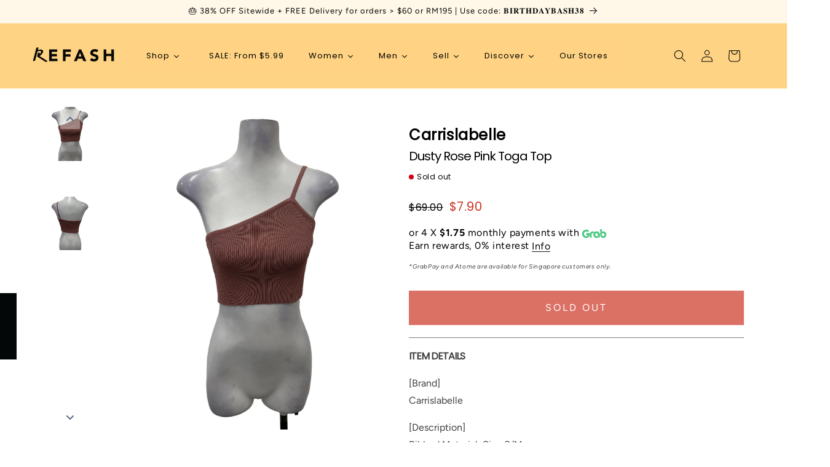

--- FILE ---
content_type: text/css
request_url: https://refash.sg/cdn/shop/t/17/assets/boost-sd-custom.css?v=1768950668111
body_size: -575
content:
:root{--boostsd-general-page-width-desktop: 100%}.boost-sd__header-main-1-container{padding:0}@media only screen and (max-width: 767px){.boost-sd__header-main-1-container{flex-direction:column;padding:20px}}
/*# sourceMappingURL=/cdn/shop/t/17/assets/boost-sd-custom.css.map?v=1768950668111 */


--- FILE ---
content_type: text/css
request_url: https://merchant.cdn.hoolah.co/refashonline.myshopify.com/hoolah-library.css
body_size: 767
content:
.hoolah_collection_widget{line-height:1;margin-top:-2px}.hoolah_product_widget{margin-top:2px;line-height:1.1}#hoolah-tagline img{display:inline-block;margin-bottom:-1px}.card-wrapper .hoolah_collection_widget{margin-top:0 !important;line-height:1.1 !important}div[data-pf-type=ProductBox] div[data-pf-type=ProductPrice2]{flex-wrap:wrap}div[data-pf-type=ProductBox] div[data-pf-type=ProductPrice2] .hoolah_collection_widget{width:100%}.payment_method_hoolah_checkout span.payment_method_icons{display:none !important}#hoolah-learn-more{font-size:70%;margin-left:6px;vertical-align:middle;text-decoration:underline;cursor:pointer}.bold{font-weight:600}#modal-elem img{vertical-align:unset;display:inline}.shopback-checkout-logo{display:inline-block;width:auto;vertical-align:middle;height:26px !important}.shopback-checkout-promo{display:inline-block;width:auto;vertical-align:middle;height:26px !important}

--- FILE ---
content_type: text/javascript; charset=UTF-8
request_url: https://shy.elfsight.com/p/boot/?callback=__esappsPlatformBoot3881695756&shop=refashonline.myshopify.com&w=157226a6-656e-4bef-929d-bb97ab9cabd8
body_size: 1505
content:
/**/__esappsPlatformBoot3881695756({"status":1,"data":{"widgets":{"157226a6-656e-4bef-929d-bb97ab9cabd8":{"status":1,"data":{"app":"google-reviews","settings":{"widgetId":"157226a6-656e-4bef-929d-bb97ab9cabd8","widgetOrigin":"shy.elfsight.com","googleURL":"ChIJ56fslh0Z2jERrlPIYFB7v6A","contentDivider1":null,"filterTextPresence":true,"filterMinRating":4,"filterDivider1":null,"filterExcludeKeywords":[],"filterIncludeKeywords":[],"filterDivider2":null,"filterTotalCount":0,"sorting":"recent","contentDivider2":null,"headingVisible":true,"widgetTitle":"What Our Customers Say","localization":{"language":"en","messages":[]},"tabsVisible":false,"tabsElements":["icon","name","rating"],"headerVisible":true,"headerElements":["title","rating","reviewsCount","button"],"layoutDivider1":null,"widgetWidth":"1200","layout":"masonry","listItemsPerPage":8,"masonryItemsPerPage":8,"gridItemsPerPage":8,"sliderItemsPerView":"auto","sliderLoop":true,"sliderArrows":true,"sliderDrag":true,"sliderSpeed":0.6,"sliderAutoplay":0,"sliderAutoplaySwitch":false,"sliderPaginationType":"dots","badgePosition":"bottomLeft","badgeElements":["suppliers","title","totalReviews"],"sidebar":true,"reviewCardLayout":"bubble","supplierStyle":"text","reviewElements":["authorName","authorPicture","date","rating"],"reviewTextLength":"full","enableSchemaOrg":true,"colorScheme":"custom","accentColor":"rgb(255, 211, 132)","badgeBackgroundColor":"rgb(255, 255, 255)","badgeTextColor":"rgb(17, 17, 17)","backgroundType":"transparent","backgroundColor":"rgb(255, 255, 255)","backgroundImage":null,"backgroundImageOverlayColor":null,"styleDivider1":null,"textColor":"rgb(0, 0, 0)","reviewBackgroundColor":"rgb(250, 250, 250)","ratingStyle":"common","ratingColor":"rgb(242, 160, 14)","widgetTitleColor":"rgb(17, 17, 17)","supplierColor":"original","reviewTextFontSize":13,"widgetTitleFontSize":22,"widgetTitleFontWeight":700,"styleDivider2":null,"deactivate":false,"showElfsightLogo":false,"freeLinkUrl":null,"freeLinkAnchor":null,"hideElfsightLogo":true},"preferences":[]}}},"assets":["https:\/\/static.elfsight.com\/apps\/google-reviews\/stable\/9acd6e799acb08c14ca2a63e659638e14a9aa5a8\/app\/googleReviews.js"]}});

--- FILE ---
content_type: text/javascript
request_url: https://refash.sg/cdn/shop/t/17/assets/boost-sd-custom.js?v=1768950668111
body_size: -747
content:
//# sourceMappingURL=/cdn/shop/t/17/assets/boost-sd-custom.js.map?v=1768950668111
